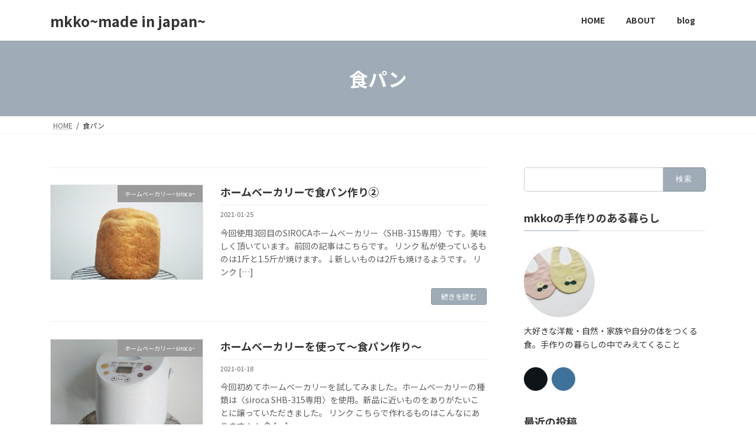

--- FILE ---
content_type: text/html; charset=UTF-8
request_url: https://mkko.shop/tag/%E9%A3%9F%E3%83%91%E3%83%B3/
body_size: 17532
content:
<!DOCTYPE html>
<html lang="ja">
<head>
<meta charset="utf-8">
<meta http-equiv="X-UA-Compatible" content="IE=edge">
<meta name="viewport" content="width=device-width, initial-scale=1">

<meta name='robots' content='index, follow, max-image-preview:large, max-snippet:-1, max-video-preview:-1' />

	<!-- This site is optimized with the Yoast SEO plugin v25.8 - https://yoast.com/wordpress/plugins/seo/ -->
	<title>食パン アーカイブ - mkko~made in japan~</title>
	<link rel="canonical" href="https://mkko.shop/tag/食パン/" />
	<meta property="og:locale" content="ja_JP" />
	<meta property="og:type" content="article" />
	<meta property="og:title" content="食パン アーカイブ - mkko~made in japan~" />
	<meta property="og:url" content="https://mkko.shop/tag/食パン/" />
	<meta property="og:site_name" content="mkko~made in japan~" />
	<meta name="twitter:card" content="summary_large_image" />
	<script type="application/ld+json" class="yoast-schema-graph">{"@context":"https://schema.org","@graph":[{"@type":"CollectionPage","@id":"https://mkko.shop/tag/%e9%a3%9f%e3%83%91%e3%83%b3/","url":"https://mkko.shop/tag/%e9%a3%9f%e3%83%91%e3%83%b3/","name":"食パン アーカイブ - mkko~made in japan~","isPartOf":{"@id":"https://mkko.shop/#website"},"primaryImageOfPage":{"@id":"https://mkko.shop/tag/%e9%a3%9f%e3%83%91%e3%83%b3/#primaryimage"},"image":{"@id":"https://mkko.shop/tag/%e9%a3%9f%e3%83%91%e3%83%b3/#primaryimage"},"thumbnailUrl":"https://mkko.shop/wp-content/uploads/2021/12/o1080081014886677898.jpg","breadcrumb":{"@id":"https://mkko.shop/tag/%e9%a3%9f%e3%83%91%e3%83%b3/#breadcrumb"},"inLanguage":"ja"},{"@type":"ImageObject","inLanguage":"ja","@id":"https://mkko.shop/tag/%e9%a3%9f%e3%83%91%e3%83%b3/#primaryimage","url":"https://mkko.shop/wp-content/uploads/2021/12/o1080081014886677898.jpg","contentUrl":"https://mkko.shop/wp-content/uploads/2021/12/o1080081014886677898.jpg","width":1080,"height":810},{"@type":"BreadcrumbList","@id":"https://mkko.shop/tag/%e9%a3%9f%e3%83%91%e3%83%b3/#breadcrumb","itemListElement":[{"@type":"ListItem","position":1,"name":"ホーム","item":"https://mkko.shop/"},{"@type":"ListItem","position":2,"name":"食パン"}]},{"@type":"WebSite","@id":"https://mkko.shop/#website","url":"https://mkko.shop/","name":"mkko~made in japan~","description":"","publisher":{"@id":"https://mkko.shop/#/schema/person/ad85a9cd20460be2cbc8c9748ca3302a"},"potentialAction":[{"@type":"SearchAction","target":{"@type":"EntryPoint","urlTemplate":"https://mkko.shop/?s={search_term_string}"},"query-input":{"@type":"PropertyValueSpecification","valueRequired":true,"valueName":"search_term_string"}}],"inLanguage":"ja"},{"@type":["Person","Organization"],"@id":"https://mkko.shop/#/schema/person/ad85a9cd20460be2cbc8c9748ca3302a","name":"mkkomkkomkko","image":{"@type":"ImageObject","inLanguage":"ja","@id":"https://mkko.shop/#/schema/person/image/","url":"https://mkko.shop/wp-content/uploads/2023/02/cropped-IMG_20221222_115331_400-scaled-1.jpg","contentUrl":"https://mkko.shop/wp-content/uploads/2023/02/cropped-IMG_20221222_115331_400-scaled-1.jpg","width":512,"height":512,"caption":"mkkomkkomkko"},"logo":{"@id":"https://mkko.shop/#/schema/person/image/"},"sameAs":["https://mkko.shop"]}]}</script>
	<!-- / Yoast SEO plugin. -->


<link rel='dns-prefetch' href='//stats.wp.com' />
<link rel='dns-prefetch' href='//www.googletagmanager.com' />
<link rel='dns-prefetch' href='//pagead2.googlesyndication.com' />
<link rel="alternate" type="application/rss+xml" title="mkko~made in japan~ &raquo; フィード" href="https://mkko.shop/feed/" />
<link rel="alternate" type="application/rss+xml" title="mkko~made in japan~ &raquo; コメントフィード" href="https://mkko.shop/comments/feed/" />
<link rel="alternate" type="application/rss+xml" title="mkko~made in japan~ &raquo; 食パン タグのフィード" href="https://mkko.shop/tag/%e9%a3%9f%e3%83%91%e3%83%b3/feed/" />
<meta name="description" content="食パン について mkko~made in japan~ " /><!-- mkko.shop is managing ads with Advanced Ads 2.0.11 – https://wpadvancedads.com/ --><script id="advads-ready">
			window.advanced_ads_ready=function(e,a){a=a||"complete";var d=function(e){return"interactive"===a?"loading"!==e:"complete"===e};d(document.readyState)?e():document.addEventListener("readystatechange",(function(a){d(a.target.readyState)&&e()}),{once:"interactive"===a})},window.advanced_ads_ready_queue=window.advanced_ads_ready_queue||[];		</script>
		<style id='wp-img-auto-sizes-contain-inline-css' type='text/css'>
img:is([sizes=auto i],[sizes^="auto," i]){contain-intrinsic-size:3000px 1500px}
/*# sourceURL=wp-img-auto-sizes-contain-inline-css */
</style>
<link rel='stylesheet' id='vkExUnit_common_style-css' href='https://mkko.shop/wp-content/plugins/vk-all-in-one-expansion-unit/assets/css/vkExUnit_style.css?ver=9.111.0.1' type='text/css' media='all' />
<style id='vkExUnit_common_style-inline-css' type='text/css'>
:root {--ver_page_top_button_url:url(https://mkko.shop/wp-content/plugins/vk-all-in-one-expansion-unit/assets/images/to-top-btn-icon.svg);}@font-face {font-weight: normal;font-style: normal;font-family: "vk_sns";src: url("https://mkko.shop/wp-content/plugins/vk-all-in-one-expansion-unit/inc/sns/icons/fonts/vk_sns.eot?-bq20cj");src: url("https://mkko.shop/wp-content/plugins/vk-all-in-one-expansion-unit/inc/sns/icons/fonts/vk_sns.eot?#iefix-bq20cj") format("embedded-opentype"),url("https://mkko.shop/wp-content/plugins/vk-all-in-one-expansion-unit/inc/sns/icons/fonts/vk_sns.woff?-bq20cj") format("woff"),url("https://mkko.shop/wp-content/plugins/vk-all-in-one-expansion-unit/inc/sns/icons/fonts/vk_sns.ttf?-bq20cj") format("truetype"),url("https://mkko.shop/wp-content/plugins/vk-all-in-one-expansion-unit/inc/sns/icons/fonts/vk_sns.svg?-bq20cj#vk_sns") format("svg");}
.veu_promotion-alert__content--text {border: 1px solid rgba(0,0,0,0.125);padding: 0.5em 1em;border-radius: var(--vk-size-radius);margin-bottom: var(--vk-margin-block-bottom);font-size: 0.875rem;}/* Alert Content部分に段落タグを入れた場合に最後の段落の余白を0にする */.veu_promotion-alert__content--text p:last-of-type{margin-bottom:0;margin-top: 0;}
/*# sourceURL=vkExUnit_common_style-inline-css */
</style>
<style id='wp-emoji-styles-inline-css' type='text/css'>

	img.wp-smiley, img.emoji {
		display: inline !important;
		border: none !important;
		box-shadow: none !important;
		height: 1em !important;
		width: 1em !important;
		margin: 0 0.07em !important;
		vertical-align: -0.1em !important;
		background: none !important;
		padding: 0 !important;
	}
/*# sourceURL=wp-emoji-styles-inline-css */
</style>
<style id='wp-block-library-inline-css' type='text/css'>
:root{--wp-block-synced-color:#7a00df;--wp-block-synced-color--rgb:122,0,223;--wp-bound-block-color:var(--wp-block-synced-color);--wp-editor-canvas-background:#ddd;--wp-admin-theme-color:#007cba;--wp-admin-theme-color--rgb:0,124,186;--wp-admin-theme-color-darker-10:#006ba1;--wp-admin-theme-color-darker-10--rgb:0,107,160.5;--wp-admin-theme-color-darker-20:#005a87;--wp-admin-theme-color-darker-20--rgb:0,90,135;--wp-admin-border-width-focus:2px}@media (min-resolution:192dpi){:root{--wp-admin-border-width-focus:1.5px}}.wp-element-button{cursor:pointer}:root .has-very-light-gray-background-color{background-color:#eee}:root .has-very-dark-gray-background-color{background-color:#313131}:root .has-very-light-gray-color{color:#eee}:root .has-very-dark-gray-color{color:#313131}:root .has-vivid-green-cyan-to-vivid-cyan-blue-gradient-background{background:linear-gradient(135deg,#00d084,#0693e3)}:root .has-purple-crush-gradient-background{background:linear-gradient(135deg,#34e2e4,#4721fb 50%,#ab1dfe)}:root .has-hazy-dawn-gradient-background{background:linear-gradient(135deg,#faaca8,#dad0ec)}:root .has-subdued-olive-gradient-background{background:linear-gradient(135deg,#fafae1,#67a671)}:root .has-atomic-cream-gradient-background{background:linear-gradient(135deg,#fdd79a,#004a59)}:root .has-nightshade-gradient-background{background:linear-gradient(135deg,#330968,#31cdcf)}:root .has-midnight-gradient-background{background:linear-gradient(135deg,#020381,#2874fc)}:root{--wp--preset--font-size--normal:16px;--wp--preset--font-size--huge:42px}.has-regular-font-size{font-size:1em}.has-larger-font-size{font-size:2.625em}.has-normal-font-size{font-size:var(--wp--preset--font-size--normal)}.has-huge-font-size{font-size:var(--wp--preset--font-size--huge)}.has-text-align-center{text-align:center}.has-text-align-left{text-align:left}.has-text-align-right{text-align:right}.has-fit-text{white-space:nowrap!important}#end-resizable-editor-section{display:none}.aligncenter{clear:both}.items-justified-left{justify-content:flex-start}.items-justified-center{justify-content:center}.items-justified-right{justify-content:flex-end}.items-justified-space-between{justify-content:space-between}.screen-reader-text{border:0;clip-path:inset(50%);height:1px;margin:-1px;overflow:hidden;padding:0;position:absolute;width:1px;word-wrap:normal!important}.screen-reader-text:focus{background-color:#ddd;clip-path:none;color:#444;display:block;font-size:1em;height:auto;left:5px;line-height:normal;padding:15px 23px 14px;text-decoration:none;top:5px;width:auto;z-index:100000}html :where(.has-border-color){border-style:solid}html :where([style*=border-top-color]){border-top-style:solid}html :where([style*=border-right-color]){border-right-style:solid}html :where([style*=border-bottom-color]){border-bottom-style:solid}html :where([style*=border-left-color]){border-left-style:solid}html :where([style*=border-width]){border-style:solid}html :where([style*=border-top-width]){border-top-style:solid}html :where([style*=border-right-width]){border-right-style:solid}html :where([style*=border-bottom-width]){border-bottom-style:solid}html :where([style*=border-left-width]){border-left-style:solid}html :where(img[class*=wp-image-]){height:auto;max-width:100%}:where(figure){margin:0 0 1em}html :where(.is-position-sticky){--wp-admin--admin-bar--position-offset:var(--wp-admin--admin-bar--height,0px)}@media screen and (max-width:600px){html :where(.is-position-sticky){--wp-admin--admin-bar--position-offset:0px}}
.vk-cols--reverse{flex-direction:row-reverse}.vk-cols--hasbtn{margin-bottom:0}.vk-cols--hasbtn>.row>.vk_gridColumn_item,.vk-cols--hasbtn>.wp-block-column{position:relative;padding-bottom:3em}.vk-cols--hasbtn>.row>.vk_gridColumn_item>.wp-block-buttons,.vk-cols--hasbtn>.row>.vk_gridColumn_item>.vk_button,.vk-cols--hasbtn>.wp-block-column>.wp-block-buttons,.vk-cols--hasbtn>.wp-block-column>.vk_button{position:absolute;bottom:0;width:100%}.vk-cols--fit.wp-block-columns{gap:0}.vk-cols--fit.wp-block-columns,.vk-cols--fit.wp-block-columns:not(.is-not-stacked-on-mobile){margin-top:0;margin-bottom:0;justify-content:space-between}.vk-cols--fit.wp-block-columns>.wp-block-column *:last-child,.vk-cols--fit.wp-block-columns:not(.is-not-stacked-on-mobile)>.wp-block-column *:last-child{margin-bottom:0}.vk-cols--fit.wp-block-columns>.wp-block-column>.wp-block-cover,.vk-cols--fit.wp-block-columns:not(.is-not-stacked-on-mobile)>.wp-block-column>.wp-block-cover{margin-top:0}.vk-cols--fit.wp-block-columns.has-background,.vk-cols--fit.wp-block-columns:not(.is-not-stacked-on-mobile).has-background{padding:0}@media(max-width: 599px){.vk-cols--fit.wp-block-columns:not(.has-background)>.wp-block-column:not(.has-background),.vk-cols--fit.wp-block-columns:not(.is-not-stacked-on-mobile):not(.has-background)>.wp-block-column:not(.has-background){padding-left:0 !important;padding-right:0 !important}}@media(min-width: 782px){.vk-cols--fit.wp-block-columns .block-editor-block-list__block.wp-block-column:not(:first-child),.vk-cols--fit.wp-block-columns>.wp-block-column:not(:first-child),.vk-cols--fit.wp-block-columns:not(.is-not-stacked-on-mobile) .block-editor-block-list__block.wp-block-column:not(:first-child),.vk-cols--fit.wp-block-columns:not(.is-not-stacked-on-mobile)>.wp-block-column:not(:first-child){margin-left:0}}@media(min-width: 600px)and (max-width: 781px){.vk-cols--fit.wp-block-columns .wp-block-column:nth-child(2n),.vk-cols--fit.wp-block-columns:not(.is-not-stacked-on-mobile) .wp-block-column:nth-child(2n){margin-left:0}.vk-cols--fit.wp-block-columns .wp-block-column:not(:only-child),.vk-cols--fit.wp-block-columns:not(.is-not-stacked-on-mobile) .wp-block-column:not(:only-child){flex-basis:50% !important}}.vk-cols--fit--gap1.wp-block-columns{gap:1px}@media(min-width: 600px)and (max-width: 781px){.vk-cols--fit--gap1.wp-block-columns .wp-block-column:not(:only-child){flex-basis:calc(50% - 1px) !important}}.vk-cols--fit.vk-cols--grid>.block-editor-block-list__block,.vk-cols--fit.vk-cols--grid>.wp-block-column,.vk-cols--fit.vk-cols--grid:not(.is-not-stacked-on-mobile)>.block-editor-block-list__block,.vk-cols--fit.vk-cols--grid:not(.is-not-stacked-on-mobile)>.wp-block-column{flex-basis:50%;box-sizing:border-box}@media(max-width: 599px){.vk-cols--fit.vk-cols--grid.vk-cols--grid--alignfull>.wp-block-column:nth-child(2)>.wp-block-cover,.vk-cols--fit.vk-cols--grid.vk-cols--grid--alignfull>.wp-block-column:nth-child(2)>.vk_outer,.vk-cols--fit.vk-cols--grid:not(.is-not-stacked-on-mobile).vk-cols--grid--alignfull>.wp-block-column:nth-child(2)>.wp-block-cover,.vk-cols--fit.vk-cols--grid:not(.is-not-stacked-on-mobile).vk-cols--grid--alignfull>.wp-block-column:nth-child(2)>.vk_outer{width:100vw;margin-right:calc((100% - 100vw)/2);margin-left:calc((100% - 100vw)/2)}}@media(min-width: 600px){.vk-cols--fit.vk-cols--grid.vk-cols--grid--alignfull>.wp-block-column:nth-child(2)>.wp-block-cover,.vk-cols--fit.vk-cols--grid.vk-cols--grid--alignfull>.wp-block-column:nth-child(2)>.vk_outer,.vk-cols--fit.vk-cols--grid:not(.is-not-stacked-on-mobile).vk-cols--grid--alignfull>.wp-block-column:nth-child(2)>.wp-block-cover,.vk-cols--fit.vk-cols--grid:not(.is-not-stacked-on-mobile).vk-cols--grid--alignfull>.wp-block-column:nth-child(2)>.vk_outer{margin-right:calc(100% - 50vw);width:50vw}}@media(min-width: 600px){.vk-cols--fit.vk-cols--grid.vk-cols--grid--alignfull.vk-cols--reverse>.wp-block-column,.vk-cols--fit.vk-cols--grid:not(.is-not-stacked-on-mobile).vk-cols--grid--alignfull.vk-cols--reverse>.wp-block-column{margin-left:0;margin-right:0}.vk-cols--fit.vk-cols--grid.vk-cols--grid--alignfull.vk-cols--reverse>.wp-block-column:nth-child(2)>.wp-block-cover,.vk-cols--fit.vk-cols--grid.vk-cols--grid--alignfull.vk-cols--reverse>.wp-block-column:nth-child(2)>.vk_outer,.vk-cols--fit.vk-cols--grid:not(.is-not-stacked-on-mobile).vk-cols--grid--alignfull.vk-cols--reverse>.wp-block-column:nth-child(2)>.wp-block-cover,.vk-cols--fit.vk-cols--grid:not(.is-not-stacked-on-mobile).vk-cols--grid--alignfull.vk-cols--reverse>.wp-block-column:nth-child(2)>.vk_outer{margin-left:calc(100% - 50vw)}}.vk-cols--menu h2,.vk-cols--menu h3,.vk-cols--menu h4,.vk-cols--menu h5{margin-bottom:.2em;text-shadow:#000 0 0 10px}.vk-cols--menu h2:first-child,.vk-cols--menu h3:first-child,.vk-cols--menu h4:first-child,.vk-cols--menu h5:first-child{margin-top:0}.vk-cols--menu p{margin-bottom:1rem;text-shadow:#000 0 0 10px}.vk-cols--menu .wp-block-cover__inner-container:last-child{margin-bottom:0}.vk-cols--fitbnrs .wp-block-column .wp-block-cover:hover img{filter:unset}.vk-cols--fitbnrs .wp-block-column .wp-block-cover:hover{background-color:unset}.vk-cols--fitbnrs .wp-block-column .wp-block-cover:hover .wp-block-cover__image-background{filter:unset !important}.vk-cols--fitbnrs .wp-block-cover .wp-block-cover__inner-container{position:absolute;height:100%;width:100%}.vk-cols--fitbnrs .vk_button{height:100%;margin:0}.vk-cols--fitbnrs .vk_button .vk_button_btn,.vk-cols--fitbnrs .vk_button .btn{height:100%;width:100%;border:none;box-shadow:none;background-color:unset !important;transition:unset}.vk-cols--fitbnrs .vk_button .vk_button_btn:hover,.vk-cols--fitbnrs .vk_button .btn:hover{transition:unset}.vk-cols--fitbnrs .vk_button .vk_button_btn:after,.vk-cols--fitbnrs .vk_button .btn:after{border:none}.vk-cols--fitbnrs .vk_button .vk_button_link_txt{width:100%;position:absolute;top:50%;left:50%;transform:translateY(-50%) translateX(-50%);font-size:2rem;text-shadow:#000 0 0 10px}.vk-cols--fitbnrs .vk_button .vk_button_link_subCaption{width:100%;position:absolute;top:calc(50% + 2.2em);left:50%;transform:translateY(-50%) translateX(-50%);text-shadow:#000 0 0 10px}@media(min-width: 992px){.vk-cols--media.wp-block-columns{gap:3rem}}.vk-fit-map figure{margin-bottom:0}.vk-fit-map iframe{position:relative;margin-bottom:0;display:block;max-height:400px;width:100vw}.vk-fit-map:is(.alignfull,.alignwide) div{max-width:100%}.vk-table--th--width25 :where(tr>*:first-child){width:25%}.vk-table--th--width30 :where(tr>*:first-child){width:30%}.vk-table--th--width35 :where(tr>*:first-child){width:35%}.vk-table--th--width40 :where(tr>*:first-child){width:40%}.vk-table--th--bg-bright :where(tr>*:first-child){background-color:var(--wp--preset--color--bg-secondary, rgba(0, 0, 0, 0.05))}@media(max-width: 599px){.vk-table--mobile-block :is(th,td){width:100%;display:block}.vk-table--mobile-block.wp-block-table table :is(th,td){border-top:none}}.vk-table--width--th25 :where(tr>*:first-child){width:25%}.vk-table--width--th30 :where(tr>*:first-child){width:30%}.vk-table--width--th35 :where(tr>*:first-child){width:35%}.vk-table--width--th40 :where(tr>*:first-child){width:40%}.no-margin{margin:0}@media(max-width: 599px){.wp-block-image.vk-aligncenter--mobile>.alignright{float:none;margin-left:auto;margin-right:auto}.vk-no-padding-horizontal--mobile{padding-left:0 !important;padding-right:0 !important}}
/* VK Color Palettes */

/*# sourceURL=wp-block-library-inline-css */
</style><style id='wp-block-list-inline-css' type='text/css'>
ol,ul{box-sizing:border-box}:root :where(.wp-block-list.has-background){padding:1.25em 2.375em}
/*# sourceURL=https://mkko.shop/wp-includes/blocks/list/style.min.css */
</style>
<style id='wp-block-paragraph-inline-css' type='text/css'>
.is-small-text{font-size:.875em}.is-regular-text{font-size:1em}.is-large-text{font-size:2.25em}.is-larger-text{font-size:3em}.has-drop-cap:not(:focus):first-letter{float:left;font-size:8.4em;font-style:normal;font-weight:100;line-height:.68;margin:.05em .1em 0 0;text-transform:uppercase}body.rtl .has-drop-cap:not(:focus):first-letter{float:none;margin-left:.1em}p.has-drop-cap.has-background{overflow:hidden}:root :where(p.has-background){padding:1.25em 2.375em}:where(p.has-text-color:not(.has-link-color)) a{color:inherit}p.has-text-align-left[style*="writing-mode:vertical-lr"],p.has-text-align-right[style*="writing-mode:vertical-rl"]{rotate:180deg}
/*# sourceURL=https://mkko.shop/wp-includes/blocks/paragraph/style.min.css */
</style>
<style id='global-styles-inline-css' type='text/css'>
:root{--wp--preset--aspect-ratio--square: 1;--wp--preset--aspect-ratio--4-3: 4/3;--wp--preset--aspect-ratio--3-4: 3/4;--wp--preset--aspect-ratio--3-2: 3/2;--wp--preset--aspect-ratio--2-3: 2/3;--wp--preset--aspect-ratio--16-9: 16/9;--wp--preset--aspect-ratio--9-16: 9/16;--wp--preset--color--black: #000000;--wp--preset--color--cyan-bluish-gray: #abb8c3;--wp--preset--color--white: #ffffff;--wp--preset--color--pale-pink: #f78da7;--wp--preset--color--vivid-red: #cf2e2e;--wp--preset--color--luminous-vivid-orange: #ff6900;--wp--preset--color--luminous-vivid-amber: #fcb900;--wp--preset--color--light-green-cyan: #7bdcb5;--wp--preset--color--vivid-green-cyan: #00d084;--wp--preset--color--pale-cyan-blue: #8ed1fc;--wp--preset--color--vivid-cyan-blue: #0693e3;--wp--preset--color--vivid-purple: #9b51e0;--wp--preset--gradient--vivid-cyan-blue-to-vivid-purple: linear-gradient(135deg,rgba(6,147,227,1) 0%,rgb(155,81,224) 100%);--wp--preset--gradient--light-green-cyan-to-vivid-green-cyan: linear-gradient(135deg,rgb(122,220,180) 0%,rgb(0,208,130) 100%);--wp--preset--gradient--luminous-vivid-amber-to-luminous-vivid-orange: linear-gradient(135deg,rgba(252,185,0,1) 0%,rgba(255,105,0,1) 100%);--wp--preset--gradient--luminous-vivid-orange-to-vivid-red: linear-gradient(135deg,rgba(255,105,0,1) 0%,rgb(207,46,46) 100%);--wp--preset--gradient--very-light-gray-to-cyan-bluish-gray: linear-gradient(135deg,rgb(238,238,238) 0%,rgb(169,184,195) 100%);--wp--preset--gradient--cool-to-warm-spectrum: linear-gradient(135deg,rgb(74,234,220) 0%,rgb(151,120,209) 20%,rgb(207,42,186) 40%,rgb(238,44,130) 60%,rgb(251,105,98) 80%,rgb(254,248,76) 100%);--wp--preset--gradient--blush-light-purple: linear-gradient(135deg,rgb(255,206,236) 0%,rgb(152,150,240) 100%);--wp--preset--gradient--blush-bordeaux: linear-gradient(135deg,rgb(254,205,165) 0%,rgb(254,45,45) 50%,rgb(107,0,62) 100%);--wp--preset--gradient--luminous-dusk: linear-gradient(135deg,rgb(255,203,112) 0%,rgb(199,81,192) 50%,rgb(65,88,208) 100%);--wp--preset--gradient--pale-ocean: linear-gradient(135deg,rgb(255,245,203) 0%,rgb(182,227,212) 50%,rgb(51,167,181) 100%);--wp--preset--gradient--electric-grass: linear-gradient(135deg,rgb(202,248,128) 0%,rgb(113,206,126) 100%);--wp--preset--gradient--midnight: linear-gradient(135deg,rgb(2,3,129) 0%,rgb(40,116,252) 100%);--wp--preset--gradient--vivid-green-cyan-to-vivid-cyan-blue: linear-gradient(135deg,rgba(0,208,132,1) 0%,rgba(6,147,227,1) 100%);--wp--preset--font-size--small: 12px;--wp--preset--font-size--medium: 20px;--wp--preset--font-size--large: 18px;--wp--preset--font-size--x-large: 42px;--wp--preset--font-size--regular: 16px;--wp--preset--font-size--huge: 21px;--wp--preset--spacing--20: 0.44rem;--wp--preset--spacing--30: 0.67rem;--wp--preset--spacing--40: 1rem;--wp--preset--spacing--50: 1.5rem;--wp--preset--spacing--60: 2.25rem;--wp--preset--spacing--70: 3.38rem;--wp--preset--spacing--80: 5.06rem;--wp--preset--shadow--natural: 6px 6px 9px rgba(0, 0, 0, 0.2);--wp--preset--shadow--deep: 12px 12px 50px rgba(0, 0, 0, 0.4);--wp--preset--shadow--sharp: 6px 6px 0px rgba(0, 0, 0, 0.2);--wp--preset--shadow--outlined: 6px 6px 0px -3px rgb(255, 255, 255), 6px 6px rgb(0, 0, 0);--wp--preset--shadow--crisp: 6px 6px 0px rgb(0, 0, 0);}:where(.is-layout-flex){gap: 0.5em;}:where(.is-layout-grid){gap: 0.5em;}body .is-layout-flex{display: flex;}.is-layout-flex{flex-wrap: wrap;align-items: center;}.is-layout-flex > :is(*, div){margin: 0;}body .is-layout-grid{display: grid;}.is-layout-grid > :is(*, div){margin: 0;}:where(.wp-block-columns.is-layout-flex){gap: 2em;}:where(.wp-block-columns.is-layout-grid){gap: 2em;}:where(.wp-block-post-template.is-layout-flex){gap: 1.25em;}:where(.wp-block-post-template.is-layout-grid){gap: 1.25em;}.has-black-color{color: var(--wp--preset--color--black) !important;}.has-cyan-bluish-gray-color{color: var(--wp--preset--color--cyan-bluish-gray) !important;}.has-white-color{color: var(--wp--preset--color--white) !important;}.has-pale-pink-color{color: var(--wp--preset--color--pale-pink) !important;}.has-vivid-red-color{color: var(--wp--preset--color--vivid-red) !important;}.has-luminous-vivid-orange-color{color: var(--wp--preset--color--luminous-vivid-orange) !important;}.has-luminous-vivid-amber-color{color: var(--wp--preset--color--luminous-vivid-amber) !important;}.has-light-green-cyan-color{color: var(--wp--preset--color--light-green-cyan) !important;}.has-vivid-green-cyan-color{color: var(--wp--preset--color--vivid-green-cyan) !important;}.has-pale-cyan-blue-color{color: var(--wp--preset--color--pale-cyan-blue) !important;}.has-vivid-cyan-blue-color{color: var(--wp--preset--color--vivid-cyan-blue) !important;}.has-vivid-purple-color{color: var(--wp--preset--color--vivid-purple) !important;}.has-black-background-color{background-color: var(--wp--preset--color--black) !important;}.has-cyan-bluish-gray-background-color{background-color: var(--wp--preset--color--cyan-bluish-gray) !important;}.has-white-background-color{background-color: var(--wp--preset--color--white) !important;}.has-pale-pink-background-color{background-color: var(--wp--preset--color--pale-pink) !important;}.has-vivid-red-background-color{background-color: var(--wp--preset--color--vivid-red) !important;}.has-luminous-vivid-orange-background-color{background-color: var(--wp--preset--color--luminous-vivid-orange) !important;}.has-luminous-vivid-amber-background-color{background-color: var(--wp--preset--color--luminous-vivid-amber) !important;}.has-light-green-cyan-background-color{background-color: var(--wp--preset--color--light-green-cyan) !important;}.has-vivid-green-cyan-background-color{background-color: var(--wp--preset--color--vivid-green-cyan) !important;}.has-pale-cyan-blue-background-color{background-color: var(--wp--preset--color--pale-cyan-blue) !important;}.has-vivid-cyan-blue-background-color{background-color: var(--wp--preset--color--vivid-cyan-blue) !important;}.has-vivid-purple-background-color{background-color: var(--wp--preset--color--vivid-purple) !important;}.has-black-border-color{border-color: var(--wp--preset--color--black) !important;}.has-cyan-bluish-gray-border-color{border-color: var(--wp--preset--color--cyan-bluish-gray) !important;}.has-white-border-color{border-color: var(--wp--preset--color--white) !important;}.has-pale-pink-border-color{border-color: var(--wp--preset--color--pale-pink) !important;}.has-vivid-red-border-color{border-color: var(--wp--preset--color--vivid-red) !important;}.has-luminous-vivid-orange-border-color{border-color: var(--wp--preset--color--luminous-vivid-orange) !important;}.has-luminous-vivid-amber-border-color{border-color: var(--wp--preset--color--luminous-vivid-amber) !important;}.has-light-green-cyan-border-color{border-color: var(--wp--preset--color--light-green-cyan) !important;}.has-vivid-green-cyan-border-color{border-color: var(--wp--preset--color--vivid-green-cyan) !important;}.has-pale-cyan-blue-border-color{border-color: var(--wp--preset--color--pale-cyan-blue) !important;}.has-vivid-cyan-blue-border-color{border-color: var(--wp--preset--color--vivid-cyan-blue) !important;}.has-vivid-purple-border-color{border-color: var(--wp--preset--color--vivid-purple) !important;}.has-vivid-cyan-blue-to-vivid-purple-gradient-background{background: var(--wp--preset--gradient--vivid-cyan-blue-to-vivid-purple) !important;}.has-light-green-cyan-to-vivid-green-cyan-gradient-background{background: var(--wp--preset--gradient--light-green-cyan-to-vivid-green-cyan) !important;}.has-luminous-vivid-amber-to-luminous-vivid-orange-gradient-background{background: var(--wp--preset--gradient--luminous-vivid-amber-to-luminous-vivid-orange) !important;}.has-luminous-vivid-orange-to-vivid-red-gradient-background{background: var(--wp--preset--gradient--luminous-vivid-orange-to-vivid-red) !important;}.has-very-light-gray-to-cyan-bluish-gray-gradient-background{background: var(--wp--preset--gradient--very-light-gray-to-cyan-bluish-gray) !important;}.has-cool-to-warm-spectrum-gradient-background{background: var(--wp--preset--gradient--cool-to-warm-spectrum) !important;}.has-blush-light-purple-gradient-background{background: var(--wp--preset--gradient--blush-light-purple) !important;}.has-blush-bordeaux-gradient-background{background: var(--wp--preset--gradient--blush-bordeaux) !important;}.has-luminous-dusk-gradient-background{background: var(--wp--preset--gradient--luminous-dusk) !important;}.has-pale-ocean-gradient-background{background: var(--wp--preset--gradient--pale-ocean) !important;}.has-electric-grass-gradient-background{background: var(--wp--preset--gradient--electric-grass) !important;}.has-midnight-gradient-background{background: var(--wp--preset--gradient--midnight) !important;}.has-small-font-size{font-size: var(--wp--preset--font-size--small) !important;}.has-medium-font-size{font-size: var(--wp--preset--font-size--medium) !important;}.has-large-font-size{font-size: var(--wp--preset--font-size--large) !important;}.has-x-large-font-size{font-size: var(--wp--preset--font-size--x-large) !important;}
/*# sourceURL=global-styles-inline-css */
</style>

<style id='classic-theme-styles-inline-css' type='text/css'>
/*! This file is auto-generated */
.wp-block-button__link{color:#fff;background-color:#32373c;border-radius:9999px;box-shadow:none;text-decoration:none;padding:calc(.667em + 2px) calc(1.333em + 2px);font-size:1.125em}.wp-block-file__button{background:#32373c;color:#fff;text-decoration:none}
/*# sourceURL=/wp-includes/css/classic-themes.min.css */
</style>
<link rel='stylesheet' id='vk-swiper-style-css' href='https://mkko.shop/wp-content/plugins/vk-blocks/vendor/vektor-inc/vk-swiper/src/assets/css/swiper-bundle.min.css?ver=11.0.2' type='text/css' media='all' />
<link rel='stylesheet' id='yyi_rinker_stylesheet-css' href='https://mkko.shop/wp-content/plugins/yyi-rinker/css/style.css?v=1.11.1&#038;ver=6.9' type='text/css' media='all' />
<link rel='stylesheet' id='lightning-common-style-css' href='https://mkko.shop/wp-content/themes/lightning/_g3/assets/css/style.css?ver=14.5.0' type='text/css' media='all' />
<style id='lightning-common-style-inline-css' type='text/css'>
/* Lightning */:root {--vk-color-primary:#9facb7;--vk-color-primary-dark:#7f8992;--vk-color-primary-vivid:#aebdc9;--g_nav_main_acc_icon_open_url:url(https://mkko.shop/wp-content/themes/lightning/_g3/inc/vk-mobile-nav/package/images/vk-menu-acc-icon-open-black.svg);--g_nav_main_acc_icon_close_url: url(https://mkko.shop/wp-content/themes/lightning/_g3/inc/vk-mobile-nav/package/images/vk-menu-close-black.svg);--g_nav_sub_acc_icon_open_url: url(https://mkko.shop/wp-content/themes/lightning/_g3/inc/vk-mobile-nav/package/images/vk-menu-acc-icon-open-white.svg);--g_nav_sub_acc_icon_close_url: url(https://mkko.shop/wp-content/themes/lightning/_g3/inc/vk-mobile-nav/package/images/vk-menu-close-white.svg);}
/* vk-mobile-nav */:root {--vk-mobile-nav-menu-btn-bg-src: url("https://mkko.shop/wp-content/themes/lightning/_g3/inc/vk-mobile-nav/package/images/vk-menu-btn-black.svg");--vk-mobile-nav-menu-btn-close-bg-src: url("https://mkko.shop/wp-content/themes/lightning/_g3/inc/vk-mobile-nav/package/images/vk-menu-close-black.svg");--vk-menu-acc-icon-open-black-bg-src: url("https://mkko.shop/wp-content/themes/lightning/_g3/inc/vk-mobile-nav/package/images/vk-menu-acc-icon-open-black.svg");--vk-menu-acc-icon-open-white-bg-src: url("https://mkko.shop/wp-content/themes/lightning/_g3/inc/vk-mobile-nav/package/images/vk-menu-acc-icon-open-white.svg");--vk-menu-acc-icon-close-black-bg-src: url("https://mkko.shop/wp-content/themes/lightning/_g3/inc/vk-mobile-nav/package/images/vk-menu-close-black.svg");--vk-menu-acc-icon-close-white-bg-src: url("https://mkko.shop/wp-content/themes/lightning/_g3/inc/vk-mobile-nav/package/images/vk-menu-close-white.svg");}
/*# sourceURL=lightning-common-style-inline-css */
</style>
<link rel='stylesheet' id='lightning-design-style-css' href='https://mkko.shop/wp-content/themes/lightning/_g3/design-skin/origin3/css/style.css?ver=14.5.0' type='text/css' media='all' />
<link rel='stylesheet' id='vk-blog-card-css' href='https://mkko.shop/wp-content/themes/lightning/_g3/inc/vk-wp-oembed-blog-card/package/css/blog-card.css?ver=6.9' type='text/css' media='all' />
<link rel='stylesheet' id='veu-cta-css' href='https://mkko.shop/wp-content/plugins/vk-all-in-one-expansion-unit/inc/call-to-action/package/assets/css/style.css?ver=9.111.0.1' type='text/css' media='all' />
<link rel='stylesheet' id='vk-blocks-build-css-css' href='https://mkko.shop/wp-content/plugins/vk-blocks/build/block-build.css?ver=1.109.0.1' type='text/css' media='all' />
<style id='vk-blocks-build-css-inline-css' type='text/css'>
:root {--vk_flow-arrow: url(https://mkko.shop/wp-content/plugins/vk-blocks/inc/vk-blocks/images/arrow_bottom.svg);--vk_image-mask-circle: url(https://mkko.shop/wp-content/plugins/vk-blocks/inc/vk-blocks/images/circle.svg);--vk_image-mask-wave01: url(https://mkko.shop/wp-content/plugins/vk-blocks/inc/vk-blocks/images/wave01.svg);--vk_image-mask-wave02: url(https://mkko.shop/wp-content/plugins/vk-blocks/inc/vk-blocks/images/wave02.svg);--vk_image-mask-wave03: url(https://mkko.shop/wp-content/plugins/vk-blocks/inc/vk-blocks/images/wave03.svg);--vk_image-mask-wave04: url(https://mkko.shop/wp-content/plugins/vk-blocks/inc/vk-blocks/images/wave04.svg);}

	:root {

		--vk-balloon-border-width:1px;

		--vk-balloon-speech-offset:-12px;
	}
	
/*# sourceURL=vk-blocks-build-css-inline-css */
</style>
<link rel='stylesheet' id='lightning-theme-style-css' href='https://mkko.shop/wp-content/themes/lightning/style.css?ver=14.5.0' type='text/css' media='all' />
<script type="text/javascript" src="https://mkko.shop/wp-includes/js/jquery/jquery.min.js?ver=3.7.1" id="jquery-core-js"></script>
<script type="text/javascript" src="https://mkko.shop/wp-includes/js/jquery/jquery-migrate.min.js?ver=3.4.1" id="jquery-migrate-js"></script>
<script type="text/javascript" src="https://mkko.shop/wp-content/plugins/yyi-rinker/js/event-tracking.js?v=1.11.1" id="yyi_rinker_event_tracking_script-js"></script>
<link rel="https://api.w.org/" href="https://mkko.shop/wp-json/" /><link rel="alternate" title="JSON" type="application/json" href="https://mkko.shop/wp-json/wp/v2/tags/220" /><link rel="EditURI" type="application/rsd+xml" title="RSD" href="https://mkko.shop/xmlrpc.php?rsd" />
<meta name="generator" content="WordPress 6.9" />
<meta name="generator" content="Site Kit by Google 1.160.1" />	<style>img#wpstats{display:none}</style>
		<style>
.yyi-rinker-images {
    display: flex;
    justify-content: center;
    align-items: center;
    position: relative;

}
div.yyi-rinker-image img.yyi-rinker-main-img.hidden {
    display: none;
}

.yyi-rinker-images-arrow {
    cursor: pointer;
    position: absolute;
    top: 50%;
    display: block;
    margin-top: -11px;
    opacity: 0.6;
    width: 22px;
}

.yyi-rinker-images-arrow-left{
    left: -10px;
}
.yyi-rinker-images-arrow-right{
    right: -10px;
}

.yyi-rinker-images-arrow-left.hidden {
    display: none;
}

.yyi-rinker-images-arrow-right.hidden {
    display: none;
}
div.yyi-rinker-contents.yyi-rinker-design-tate  div.yyi-rinker-box{
    flex-direction: column;
}

div.yyi-rinker-contents.yyi-rinker-design-slim div.yyi-rinker-box .yyi-rinker-links {
    flex-direction: column;
}

div.yyi-rinker-contents.yyi-rinker-design-slim div.yyi-rinker-info {
    width: 100%;
}

div.yyi-rinker-contents.yyi-rinker-design-slim .yyi-rinker-title {
    text-align: center;
}

div.yyi-rinker-contents.yyi-rinker-design-slim .yyi-rinker-links {
    text-align: center;
}
div.yyi-rinker-contents.yyi-rinker-design-slim .yyi-rinker-image {
    margin: auto;
}

div.yyi-rinker-contents.yyi-rinker-design-slim div.yyi-rinker-info ul.yyi-rinker-links li {
	align-self: stretch;
}
div.yyi-rinker-contents.yyi-rinker-design-slim div.yyi-rinker-box div.yyi-rinker-info {
	padding: 0;
}
div.yyi-rinker-contents.yyi-rinker-design-slim div.yyi-rinker-box {
	flex-direction: column;
	padding: 14px 5px 0;
}

.yyi-rinker-design-slim div.yyi-rinker-box div.yyi-rinker-info {
	text-align: center;
}

.yyi-rinker-design-slim div.price-box span.price {
	display: block;
}

div.yyi-rinker-contents.yyi-rinker-design-slim div.yyi-rinker-info div.yyi-rinker-title a{
	font-size:16px;
}

div.yyi-rinker-contents.yyi-rinker-design-slim ul.yyi-rinker-links li.amazonkindlelink:before,  div.yyi-rinker-contents.yyi-rinker-design-slim ul.yyi-rinker-links li.amazonlink:before,  div.yyi-rinker-contents.yyi-rinker-design-slim ul.yyi-rinker-links li.rakutenlink:before, div.yyi-rinker-contents.yyi-rinker-design-slim ul.yyi-rinker-links li.yahoolink:before, div.yyi-rinker-contents.yyi-rinker-design-slim ul.yyi-rinker-links li.mercarilink:before {
	font-size:12px;
}

div.yyi-rinker-contents.yyi-rinker-design-slim ul.yyi-rinker-links li a {
	font-size: 13px;
}
.entry-content ul.yyi-rinker-links li {
	padding: 0;
}

div.yyi-rinker-contents .yyi-rinker-attention.attention_desing_right_ribbon {
    width: 89px;
    height: 91px;
    position: absolute;
    top: -1px;
    right: -1px;
    left: auto;
    overflow: hidden;
}

div.yyi-rinker-contents .yyi-rinker-attention.attention_desing_right_ribbon span {
    display: inline-block;
    width: 146px;
    position: absolute;
    padding: 4px 0;
    left: -13px;
    top: 12px;
    text-align: center;
    font-size: 12px;
    line-height: 24px;
    -webkit-transform: rotate(45deg);
    transform: rotate(45deg);
    box-shadow: 0 1px 3px rgba(0, 0, 0, 0.2);
}

div.yyi-rinker-contents .yyi-rinker-attention.attention_desing_right_ribbon {
    background: none;
}
.yyi-rinker-attention.attention_desing_right_ribbon .yyi-rinker-attention-after,
.yyi-rinker-attention.attention_desing_right_ribbon .yyi-rinker-attention-before{
display:none;
}
div.yyi-rinker-use-right_ribbon div.yyi-rinker-title {
    margin-right: 2rem;
}

				</style>
<!-- Site Kit が追加した Google AdSense メタタグ -->
<meta name="google-adsense-platform-account" content="ca-host-pub-2644536267352236">
<meta name="google-adsense-platform-domain" content="sitekit.withgoogle.com">
<!-- Site Kit が追加した End Google AdSense メタタグ -->
<style type="text/css" id="custom-background-css">
body.custom-background { background-color: #ffffff; }
</style>
	
<!-- Google AdSense スニペット (Site Kit が追加) -->
<script type="text/javascript" async="async" src="https://pagead2.googlesyndication.com/pagead/js/adsbygoogle.js?client=ca-pub-7470145211277213&amp;host=ca-host-pub-2644536267352236" crossorigin="anonymous"></script>

<!-- (ここまで) Google AdSense スニペット (Site Kit が追加) -->
<!-- [ VK All in One Expansion Unit OGP ] -->
<meta property="og:site_name" content="mkko~made in japan~" />
<meta property="og:url" content="https://mkko.shop/2021/01/25/%e3%83%9b%e3%83%bc%e3%83%a0%e3%83%99%e3%83%bc%e3%82%ab%e3%83%aa%e3%83%bc%e3%81%a7%e9%a3%9f%e3%83%91%e3%83%b3%e4%bd%9c%e3%82%8a%e2%91%a1/" />
<meta property="og:title" content="食パン | mkko~made in japan~" />
<meta property="og:description" content="食パン について mkko~made in japan~ " />
<meta property="og:type" content="article" />
<!-- [ / VK All in One Expansion Unit OGP ] -->
<!-- [ VK All in One Expansion Unit twitter card ] -->
<meta name="twitter:card" content="summary_large_image">
<meta name="twitter:description" content="食パン について mkko~made in japan~ ">
<meta name="twitter:title" content="食パン | mkko~made in japan~">
<meta name="twitter:url" content="https://mkko.shop/2021/01/25/%e3%83%9b%e3%83%bc%e3%83%a0%e3%83%99%e3%83%bc%e3%82%ab%e3%83%aa%e3%83%bc%e3%81%a7%e9%a3%9f%e3%83%91%e3%83%b3%e4%bd%9c%e3%82%8a%e2%91%a1/">
	<meta name="twitter:domain" content="mkko.shop">
	<!-- [ / VK All in One Expansion Unit twitter card ] -->
	<link rel="icon" href="https://mkko.shop/wp-content/uploads/2023/02/cropped-IMG_20221222_115331_400-scaled-1-32x32.jpg" sizes="32x32" />
<link rel="icon" href="https://mkko.shop/wp-content/uploads/2023/02/cropped-IMG_20221222_115331_400-scaled-1-192x192.jpg" sizes="192x192" />
<link rel="apple-touch-icon" href="https://mkko.shop/wp-content/uploads/2023/02/cropped-IMG_20221222_115331_400-scaled-1-180x180.jpg" />
<meta name="msapplication-TileImage" content="https://mkko.shop/wp-content/uploads/2023/02/cropped-IMG_20221222_115331_400-scaled-1-270x270.jpg" />
<link rel='stylesheet' id='add_google_fonts_noto_sans-css' href='https://fonts.googleapis.com/css2?family=Noto+Sans+JP%3Awght%40400%3B700&#038;display=swap&#038;ver=6.9' type='text/css' media='all' />
</head>
<body class="archive tag tag-220 custom-background wp-embed-responsive wp-theme-lightning vk-blocks sidebar-fix sidebar-fix-priority-top device-pc post-type-post aa-prefix-advads-">
<a class="skip-link screen-reader-text" href="#main">コンテンツへスキップ</a>
<a class="skip-link screen-reader-text" href="#vk-mobile-nav">ナビゲーションに移動</a>

<header id="site-header" class="site-header site-header--layout--nav-float">
		<div id="site-header-container" class="site-header-container container">

				<div class="site-header-logo">
		<a href="https://mkko.shop/">
			<span>mkko~made in japan~</span>
		</a>
		</div>

		
		<nav id="global-nav" class="global-nav global-nav--layout--float-right"><ul id="menu-%e3%83%98%e3%83%83%e3%83%80%e3%83%bcnavi" class="menu vk-menu-acc global-nav-list nav"><li id="menu-item-155" class="menu-item menu-item-type-post_type menu-item-object-page menu-item-home"><a href="https://mkko.shop/"><strong class="global-nav-name">HOME</strong></a></li>
<li id="menu-item-60" class="menu-item menu-item-type-post_type menu-item-object-page"><a href="https://mkko.shop/about/"><strong class="global-nav-name">ABOUT</strong></a></li>
<li id="menu-item-82" class="menu-item menu-item-type-taxonomy menu-item-object-category menu-item-has-children"><a href="https://mkko.shop/category/mkko/"><strong class="global-nav-name">blog</strong></a>
<ul class="sub-menu">
	<li id="menu-item-1530" class="menu-item menu-item-type-taxonomy menu-item-object-category"><a href="https://mkko.shop/category/mkko/">mkko</a></li>
	<li id="menu-item-83" class="menu-item menu-item-type-taxonomy menu-item-object-category"><a href="https://mkko.shop/category/%e6%b4%8b%e8%a3%81%e9%81%93%e5%85%b7/">洋裁道具</a></li>
	<li id="menu-item-1531" class="menu-item menu-item-type-taxonomy menu-item-object-category"><a href="https://mkko.shop/category/%e3%82%8f%e3%81%8f%e3%82%8f%e3%81%8f%e3%82%bd%e3%83%bc%e3%82%a4%e3%83%b3%e3%82%b0/">わくわくソーイング</a></li>
	<li id="menu-item-125" class="menu-item menu-item-type-taxonomy menu-item-object-category"><a href="https://mkko.shop/category/%e9%a3%9f/">食</a></li>
	<li id="menu-item-156" class="menu-item menu-item-type-taxonomy menu-item-object-category"><a href="https://mkko.shop/category/%e6%8e%83%e9%99%a4/">掃除</a></li>
	<li id="menu-item-243" class="menu-item menu-item-type-taxonomy menu-item-object-category"><a href="https://mkko.shop/category/%e4%bd%8f%e3%81%be%e3%81%84/">住まい</a></li>
	<li id="menu-item-245" class="menu-item menu-item-type-taxonomy menu-item-object-category"><a href="https://mkko.shop/category/%e5%8c%96%e7%b2%a7%e6%b0%b4%e3%83%bb%e4%bf%9d%e6%b9%bf%e3%82%af%e3%83%aa%e3%83%bc%e3%83%a0/">化粧水・保湿クリーム</a></li>
	<li id="menu-item-247" class="menu-item menu-item-type-taxonomy menu-item-object-category"><a href="https://mkko.shop/category/%e5%b8%83%e3%81%8a%e3%82%80%e3%81%a4/">布おむつ</a></li>
	<li id="menu-item-248" class="menu-item menu-item-type-taxonomy menu-item-object-category"><a href="https://mkko.shop/category/%e5%b8%83%e3%83%8a%e3%83%97%e3%82%ad%e3%83%b3/">布ナプキン</a></li>
	<li id="menu-item-249" class="menu-item menu-item-type-taxonomy menu-item-object-category"><a href="https://mkko.shop/category/%e7%9f%b3%e3%81%91%e3%82%93/">石けん</a></li>
	<li id="menu-item-1532" class="menu-item menu-item-type-taxonomy menu-item-object-category"><a href="https://mkko.shop/category/%e6%b4%97%e6%bf%af/">洗濯</a></li>
	<li id="menu-item-1533" class="menu-item menu-item-type-taxonomy menu-item-object-category"><a href="https://mkko.shop/category/%e9%98%b2%e7%81%bd/">防災</a></li>
</ul>
</li>
</ul></nav>	</div>
	</header>


	<div class="page-header"><div class="page-header-inner container">
<h1 class="page-header-title">食パン</h1></div></div><!-- [ /.page-header ] -->
	<!-- [ #breadcrumb ] --><div id="breadcrumb" class="breadcrumb"><div class="container"><ol class="breadcrumb-list"><li class="breadcrumb-list__item breadcrumb-list__item--home" itemprop="itemListElement" itemscope itemtype="http://schema.org/ListItem"><a href="https://mkko.shop" itemprop="item"><i class="fas fa-fw fa-home"></i><span itemprop="name">HOME</span></a></li><li class="breadcrumb-list__item" itemprop="itemListElement" itemscope itemtype="http://schema.org/ListItem"><span itemprop="name">食パン</span></li></ol></div>
                </div>
                <!-- [ /#breadcrumb ] -->
                

<div class="site-body">
		<div class="site-body-container container">

		<div class="main-section main-section--col--two" id="main" role="main">
			
			

	
	<div class="post-list vk_posts vk_posts-mainSection">

		<div id="post-1369" class="vk_post vk_post-postType-post media vk_post-col-sm-12 vk_post-col-lg-12 vk_post-btn-display post-1369 post type-post status-publish format-standard has-post-thumbnail hentry category-15 category-7 tag-siroca tag-222 tag-219 tag-4 tag-29 tag-21 tag-220"><div class="vk_post_imgOuter media-img" style="background-image:url(https://mkko.shop/wp-content/uploads/2021/12/o1080081014886677898-1024x768.jpg)"><a href="https://mkko.shop/2021/01/25/%e3%83%9b%e3%83%bc%e3%83%a0%e3%83%99%e3%83%bc%e3%82%ab%e3%83%aa%e3%83%bc%e3%81%a7%e9%a3%9f%e3%83%91%e3%83%b3%e4%bd%9c%e3%82%8a%e2%91%a1/"><div class="card-img-overlay"><span class="vk_post_imgOuter_singleTermLabel" style="color:#fff;background-color:#999999">ホームベーカリー~siroca~</span></div><img src="https://mkko.shop/wp-content/uploads/2021/12/o1080081014886677898-300x225.jpg" class="vk_post_imgOuter_img wp-post-image" sizes="(max-width: 300px) 100vw, 300px" /></a></div><!-- [ /.vk_post_imgOuter ] --><div class="vk_post_body media-body"><h5 class="vk_post_title media-title"><a href="https://mkko.shop/2021/01/25/%e3%83%9b%e3%83%bc%e3%83%a0%e3%83%99%e3%83%bc%e3%82%ab%e3%83%aa%e3%83%bc%e3%81%a7%e9%a3%9f%e3%83%91%e3%83%b3%e4%bd%9c%e3%82%8a%e2%91%a1/">ホームベーカリーで食パン作り②</a></h5><div class="vk_post_date media-date published">2021-01-25</div><p class="vk_post_excerpt media-text">今回使用3回目のSIROCAホームベーカリー〈SHB-315専用〉です。美味しく頂いています。前回の記事はこちらです。 リンク 私が使っているものは1斤と1.5斤が焼けます。↓新しいものは2斤も焼けるようです。 リンク  [&hellip;]</p><div class="vk_post_btnOuter text-right"><a class="btn btn-sm btn-primary vk_post_btn" href="https://mkko.shop/2021/01/25/%e3%83%9b%e3%83%bc%e3%83%a0%e3%83%99%e3%83%bc%e3%82%ab%e3%83%aa%e3%83%bc%e3%81%a7%e9%a3%9f%e3%83%91%e3%83%b3%e4%bd%9c%e3%82%8a%e2%91%a1/">続きを読む</a></div></div><!-- [ /.media-body ] --></div><!-- [ /.media ] --><div id="post-1366" class="vk_post vk_post-postType-post media vk_post-col-sm-12 vk_post-col-lg-12 vk_post-btn-display post-1366 post type-post status-publish format-standard has-post-thumbnail hentry category-15 category-7 tag-siroca tag-222 tag-219 tag-4 tag-29 tag-21 tag-220"><div class="vk_post_imgOuter media-img" style="background-image:url(https://mkko.shop/wp-content/uploads/2021/12/o1080081014883311561-1024x768.jpg)"><a href="https://mkko.shop/2021/01/18/%e3%83%9b%e3%83%bc%e3%83%a0%e3%83%99%e3%83%bc%e3%82%ab%e3%83%aa%e3%83%bc%e3%82%92%e4%bd%bf%e3%81%a3%e3%81%a6%e3%81%bf%e3%81%9f%e3%82%88%ef%bd%9e%e9%a3%9f%e3%83%91%e3%83%b3%ef%bd%9e/"><div class="card-img-overlay"><span class="vk_post_imgOuter_singleTermLabel" style="color:#fff;background-color:#999999">ホームベーカリー~siroca~</span></div><img src="https://mkko.shop/wp-content/uploads/2021/12/o1080081014883311561-300x225.jpg" class="vk_post_imgOuter_img wp-post-image" sizes="(max-width: 300px) 100vw, 300px" /></a></div><!-- [ /.vk_post_imgOuter ] --><div class="vk_post_body media-body"><h5 class="vk_post_title media-title"><a href="https://mkko.shop/2021/01/18/%e3%83%9b%e3%83%bc%e3%83%a0%e3%83%99%e3%83%bc%e3%82%ab%e3%83%aa%e3%83%bc%e3%82%92%e4%bd%bf%e3%81%a3%e3%81%a6%e3%81%bf%e3%81%9f%e3%82%88%ef%bd%9e%e9%a3%9f%e3%83%91%e3%83%b3%ef%bd%9e/">ホームベーカリーを使って～食パン作り～</a></h5><div class="vk_post_date media-date published">2021-01-18</div><p class="vk_post_excerpt media-text">今回初めてホームベーカリーを試してみました。ホームベーカリーの種類は〈siroca SHB-315専用〉を使用。新品に近いものをありがたいことに譲っていただきました。 リンク こちらで作れるものはこんなにあります！！ 食 [&hellip;]</p><div class="vk_post_btnOuter text-right"><a class="btn btn-sm btn-primary vk_post_btn" href="https://mkko.shop/2021/01/18/%e3%83%9b%e3%83%bc%e3%83%a0%e3%83%99%e3%83%bc%e3%82%ab%e3%83%aa%e3%83%bc%e3%82%92%e4%bd%bf%e3%81%a3%e3%81%a6%e3%81%bf%e3%81%9f%e3%82%88%ef%bd%9e%e9%a3%9f%e3%83%91%e3%83%b3%ef%bd%9e/">続きを読む</a></div></div><!-- [ /.media-body ] --></div><!-- [ /.media ] -->
	</div><!-- [ /.post-list ] -->


	


					</div><!-- [ /.main-section ] -->

		<div class="sub-section sub-section--col--two">
<aside class="widget widget_search" id="search-15"><form role="search" method="get" id="searchform" class="searchform" action="https://mkko.shop/">
				<div>
					<label class="screen-reader-text" for="s">検索:</label>
					<input type="text" value="" name="s" id="s" />
					<input type="submit" id="searchsubmit" value="検索" />
				</div>
			</form></aside><aside class="widget widget_wp_widget_vkexunit_profile" id="wp_widget_vkexunit_profile-2">
<div class="veu_profile">
<h4 class="widget-title sub-section-title">mkkoの手作りのある暮らし</h4><div class="profile" >
		<div class="media_outer media_round media_left" style="background:url(https://mkko.shop/wp-content/uploads/2023/08/IMGP5609-2-scaled.jpg) no-repeat 50% center;background-size: cover;"><img class="profile_media" src="https://mkko.shop/wp-content/uploads/2023/08/IMGP5609-2-scaled.jpg" alt="IMGP5609 (2)" /></div><p class="profile_text">大好きな洋裁・自然・家族や自分の体をつくる食。手作りの暮らしの中でみえてくること</p>

			<ul class="sns_btns">
			<li class="twitter_btn"><a href="https://twitter.com/mkko90047418" target="_blank" class="bg_fill"><i class="fa-brands fa-x-twitter icon"></i></a></li><li class="instagram_btn"><a href="https://www.instagram.com/mkkomkkomkko" target="_blank" class="bg_fill"><i class="fa-brands fa-instagram icon"></i></a></li></ul>

</div>
<!-- / .site-profile -->
</div>
		</aside>
		<aside class="widget widget_recent_entries" id="recent-posts-5">
		<h4 class="widget-title sub-section-title">最近の投稿</h4>
		<ul>
											<li>
					<a href="https://mkko.shop/2026/01/17/2026%e5%b9%b4%e3%81%82%e3%81%91%e3%81%be%e3%81%97%e3%81%a6%e3%81%8a%e3%82%81%e3%81%a7%e3%81%a8%e3%81%86%e3%81%94%e3%81%96%e3%81%84%e3%81%be%e3%81%99/">2026年あけましておめでとうございます</a>
									</li>
											<li>
					<a href="https://mkko.shop/2025/09/03/%e9%80%80%e9%99%a2%e7%9d%80%e3%81%af%e3%81%84%e3%81%a4%e7%94%a8%e6%84%8f%e3%81%99%e3%82%8b%ef%bc%9f%e3%81%8a%e5%ae%ae%e5%8f%82%e3%82%8a%e3%81%ae%e6%9c%8d%e8%a3%85%e3%81%af%e3%81%a9%e3%81%86%e9%81%b8/">退院着はいつ用意する？お宮参りの服装はどう選ぶ？赤ちゃんの「はじまりの一着」におすすめのツーウェイオール</a>
									</li>
											<li>
					<a href="https://mkko.shop/2025/05/02/%e6%88%91%e3%81%8c%e5%ad%90%e3%81%ae%e6%af%8e%e6%97%a5%e3%81%ab%e3%80%81%e3%81%9d%e3%81%a3%e3%81%a8%e5%af%84%e3%82%8a%e6%b7%bb%e3%81%86%e3%83%99%e3%83%93%e3%83%bc%e3%82%b9%e3%82%bf%e3%82%a4/">我が子の毎日に、そっと寄り添うベビースタイ</a>
									</li>
											<li>
					<a href="https://mkko.shop/2025/01/15/2025%e5%b9%b4%e3%81%82%e3%81%91%e3%81%be%e3%81%97%e3%81%a6%e3%81%8a%e3%82%81%e3%81%a7%e3%81%a8%e3%81%86%e3%81%94%e3%81%96%e3%81%84%e3%81%be%e3%81%99/">2025年あけましておめでとうございます</a>
									</li>
											<li>
					<a href="https://mkko.shop/2024/01/09/%e3%81%82%e3%81%91%e3%81%be%e3%81%97%e3%81%a6%e3%81%8a%e3%82%81%e3%81%a7%e3%81%a8%e3%81%86%e3%81%94%e3%81%96%e3%81%84%e3%81%be%e3%81%99/">あけましておめでとうございます</a>
									</li>
					</ul>

		</aside><aside class="widget widget_categories" id="categories-4"><h4 class="widget-title sub-section-title">カテゴリー</h4>
			<ul>
					<li class="cat-item cat-item-54"><a href="https://mkko.shop/category/mkko/">mkko (40)</a>
</li>
	<li class="cat-item cat-item-341"><a href="https://mkko.shop/category/%e3%81%8a%e3%81%a7%e3%81%8b%e3%81%91/">おでかけ (2)</a>
</li>
	<li class="cat-item cat-item-330"><a href="https://mkko.shop/category/%e3%81%8a%e7%9f%a5%e3%82%89%e3%81%9b/">お知らせ (6)</a>
</li>
	<li class="cat-item cat-item-75"><a href="https://mkko.shop/category/%e3%83%99%e3%83%a9%e3%83%b3%e3%83%80%e8%8f%9c%e5%9c%92/">ベランダ菜園 (4)</a>
</li>
	<li class="cat-item cat-item-15"><a href="https://mkko.shop/category/%e3%83%9b%e3%83%bc%e3%83%a0%e3%83%99%e3%83%bc%e3%82%ab%e3%83%aa%e3%83%bc/">ホームベーカリー~siroca~ (3)</a>
</li>
	<li class="cat-item cat-item-182"><a href="https://mkko.shop/category/%e3%82%8f%e3%81%8f%e3%82%8f%e3%81%8f%e3%82%bd%e3%83%bc%e3%82%a4%e3%83%b3%e3%82%b0/">わくわくソーイング (7)</a>
</li>
	<li class="cat-item cat-item-17"><a href="https://mkko.shop/category/%e4%bd%8f%e3%81%be%e3%81%84/">住まい (6)</a>
</li>
	<li class="cat-item cat-item-350"><a href="https://mkko.shop/category/%e5%81%a5%e5%ba%b7/">健康 (1)</a>
</li>
	<li class="cat-item cat-item-11"><a href="https://mkko.shop/category/%e5%86%8d%e7%94%9f%e6%a0%bd%e5%9f%b9/">再生栽培 (1)</a>
</li>
	<li class="cat-item cat-item-9"><a href="https://mkko.shop/category/%e5%8c%96%e7%b2%a7%e6%b0%b4%e3%83%bb%e4%bf%9d%e6%b9%bf%e3%82%af%e3%83%aa%e3%83%bc%e3%83%a0/">化粧水・保湿クリーム (3)</a>
</li>
	<li class="cat-item cat-item-8"><a href="https://mkko.shop/category/%e5%b8%83%e3%81%8a%e3%82%80%e3%81%a4/">布おむつ (4)</a>
</li>
	<li class="cat-item cat-item-14"><a href="https://mkko.shop/category/%e5%b8%83%e3%83%8a%e3%83%97%e3%82%ad%e3%83%b3/">布ナプキン (1)</a>
</li>
	<li class="cat-item cat-item-18"><a href="https://mkko.shop/category/%e6%8e%83%e9%99%a4/">掃除 (10)</a>
</li>
	<li class="cat-item cat-item-351"><a href="https://mkko.shop/category/%e6%9a%ae%e3%82%89%e3%81%97/">暮らし (5)</a>
</li>
	<li class="cat-item cat-item-1"><a href="https://mkko.shop/category/%e6%b4%8b%e8%a3%81%e9%81%93%e5%85%b7/">洋裁道具 (19)</a>
</li>
	<li class="cat-item cat-item-10"><a href="https://mkko.shop/category/%e6%b4%97%e6%bf%af/">洗濯 (1)</a>
</li>
	<li class="cat-item cat-item-6"><a href="https://mkko.shop/category/%e7%9f%b3%e3%81%91%e3%82%93/">石けん (11)</a>
</li>
	<li class="cat-item cat-item-16"><a href="https://mkko.shop/category/%e9%98%b2%e7%81%bd/">防災 (1)</a>
</li>
	<li class="cat-item cat-item-7"><a href="https://mkko.shop/category/%e9%a3%9f/">食 (21)</a>
</li>
			</ul>

			</aside><aside class="widget widget_archive" id="archives-4"><h4 class="widget-title sub-section-title">アーカイブ</h4>
			<ul>
					<li><a href='https://mkko.shop/2026/01/'>2026年1月&nbsp;(1)</a></li>
	<li><a href='https://mkko.shop/2025/09/'>2025年9月&nbsp;(1)</a></li>
	<li><a href='https://mkko.shop/2025/05/'>2025年5月&nbsp;(1)</a></li>
	<li><a href='https://mkko.shop/2025/01/'>2025年1月&nbsp;(1)</a></li>
	<li><a href='https://mkko.shop/2024/01/'>2024年1月&nbsp;(1)</a></li>
	<li><a href='https://mkko.shop/2023/10/'>2023年10月&nbsp;(2)</a></li>
	<li><a href='https://mkko.shop/2023/09/'>2023年9月&nbsp;(2)</a></li>
	<li><a href='https://mkko.shop/2023/08/'>2023年8月&nbsp;(3)</a></li>
	<li><a href='https://mkko.shop/2023/07/'>2023年7月&nbsp;(1)</a></li>
	<li><a href='https://mkko.shop/2023/06/'>2023年6月&nbsp;(1)</a></li>
	<li><a href='https://mkko.shop/2023/01/'>2023年1月&nbsp;(4)</a></li>
	<li><a href='https://mkko.shop/2022/12/'>2022年12月&nbsp;(3)</a></li>
	<li><a href='https://mkko.shop/2022/11/'>2022年11月&nbsp;(1)</a></li>
	<li><a href='https://mkko.shop/2022/05/'>2022年5月&nbsp;(1)</a></li>
	<li><a href='https://mkko.shop/2022/04/'>2022年4月&nbsp;(2)</a></li>
	<li><a href='https://mkko.shop/2021/12/'>2021年12月&nbsp;(1)</a></li>
	<li><a href='https://mkko.shop/2021/09/'>2021年9月&nbsp;(1)</a></li>
	<li><a href='https://mkko.shop/2021/08/'>2021年8月&nbsp;(2)</a></li>
	<li><a href='https://mkko.shop/2021/07/'>2021年7月&nbsp;(6)</a></li>
	<li><a href='https://mkko.shop/2021/05/'>2021年5月&nbsp;(2)</a></li>
	<li><a href='https://mkko.shop/2021/04/'>2021年4月&nbsp;(3)</a></li>
	<li><a href='https://mkko.shop/2021/03/'>2021年3月&nbsp;(2)</a></li>
	<li><a href='https://mkko.shop/2021/02/'>2021年2月&nbsp;(6)</a></li>
	<li><a href='https://mkko.shop/2021/01/'>2021年1月&nbsp;(8)</a></li>
	<li><a href='https://mkko.shop/2020/12/'>2020年12月&nbsp;(1)</a></li>
	<li><a href='https://mkko.shop/2020/10/'>2020年10月&nbsp;(10)</a></li>
	<li><a href='https://mkko.shop/2020/09/'>2020年9月&nbsp;(5)</a></li>
	<li><a href='https://mkko.shop/2020/08/'>2020年8月&nbsp;(9)</a></li>
	<li><a href='https://mkko.shop/2020/07/'>2020年7月&nbsp;(5)</a></li>
	<li><a href='https://mkko.shop/2020/06/'>2020年6月&nbsp;(4)</a></li>
	<li><a href='https://mkko.shop/2020/05/'>2020年5月&nbsp;(3)</a></li>
	<li><a href='https://mkko.shop/2020/02/'>2020年2月&nbsp;(1)</a></li>
	<li><a href='https://mkko.shop/2019/06/'>2019年6月&nbsp;(1)</a></li>
			</ul>

			</aside> </div><!-- [ /.sub-section ] -->

	</div><!-- [ /.site-body-container ] -->

	
</div><!-- [ /.site-body ] -->


<footer class="site-footer">

			<nav class="footer-nav"><div class="container"><ul id="menu-%e3%83%95%e3%83%83%e3%82%bf%e3%83%bcnavi" class="menu footer-nav-list nav nav--line"><li id="menu-item-196" class="menu-item menu-item-type-post_type menu-item-object-page menu-item-home menu-item-196"><a href="https://mkko.shop/">HOME</a></li>
<li id="menu-item-86" class="menu-item menu-item-type-post_type menu-item-object-page menu-item-86"><a href="https://mkko.shop/about/">ABOUT</a></li>
<li id="menu-item-88" class="menu-item menu-item-type-taxonomy menu-item-object-category menu-item-88"><a href="https://mkko.shop/category/mkko/">Blog</a></li>
</ul></div></nav>		
		
	
	<div class="container site-footer-copyright">
			<p>Copyright &copy; mkko~made in japan~ All Rights Reserved.</p><p>Powered by <a href="https://wordpress.org/">WordPress</a> with <a href="https://wordpress.org/themes/lightning/" target="_blank" title="Free WordPress Theme Lightning">Lightning Theme</a> &amp; <a href="https://wordpress.org/plugins/vk-all-in-one-expansion-unit/" target="_blank">VK All in One Expansion Unit</a></p>	</div>
</footer> 
<div id="vk-mobile-nav-menu-btn" class="vk-mobile-nav-menu-btn">MENU</div><div class="vk-mobile-nav vk-mobile-nav-drop-in" id="vk-mobile-nav"><nav class="vk-mobile-nav-menu-outer" role="navigation"><ul id="menu-%e3%83%98%e3%83%83%e3%83%80%e3%83%bcnavi-1" class="vk-menu-acc menu"><li id="menu-item-155" class="menu-item menu-item-type-post_type menu-item-object-page menu-item-home menu-item-155"><a href="https://mkko.shop/">HOME</a></li>
<li id="menu-item-60" class="menu-item menu-item-type-post_type menu-item-object-page menu-item-60"><a href="https://mkko.shop/about/">ABOUT</a></li>
<li id="menu-item-82" class="menu-item menu-item-type-taxonomy menu-item-object-category menu-item-has-children menu-item-82"><a href="https://mkko.shop/category/mkko/">blog</a>
<ul class="sub-menu">
	<li id="menu-item-1530" class="menu-item menu-item-type-taxonomy menu-item-object-category menu-item-1530"><a href="https://mkko.shop/category/mkko/">mkko</a></li>
	<li id="menu-item-83" class="menu-item menu-item-type-taxonomy menu-item-object-category menu-item-83"><a href="https://mkko.shop/category/%e6%b4%8b%e8%a3%81%e9%81%93%e5%85%b7/">洋裁道具</a></li>
	<li id="menu-item-1531" class="menu-item menu-item-type-taxonomy menu-item-object-category menu-item-1531"><a href="https://mkko.shop/category/%e3%82%8f%e3%81%8f%e3%82%8f%e3%81%8f%e3%82%bd%e3%83%bc%e3%82%a4%e3%83%b3%e3%82%b0/">わくわくソーイング</a></li>
	<li id="menu-item-125" class="menu-item menu-item-type-taxonomy menu-item-object-category menu-item-125"><a href="https://mkko.shop/category/%e9%a3%9f/">食</a></li>
	<li id="menu-item-156" class="menu-item menu-item-type-taxonomy menu-item-object-category menu-item-156"><a href="https://mkko.shop/category/%e6%8e%83%e9%99%a4/">掃除</a></li>
	<li id="menu-item-243" class="menu-item menu-item-type-taxonomy menu-item-object-category menu-item-243"><a href="https://mkko.shop/category/%e4%bd%8f%e3%81%be%e3%81%84/">住まい</a></li>
	<li id="menu-item-245" class="menu-item menu-item-type-taxonomy menu-item-object-category menu-item-245"><a href="https://mkko.shop/category/%e5%8c%96%e7%b2%a7%e6%b0%b4%e3%83%bb%e4%bf%9d%e6%b9%bf%e3%82%af%e3%83%aa%e3%83%bc%e3%83%a0/">化粧水・保湿クリーム</a></li>
	<li id="menu-item-247" class="menu-item menu-item-type-taxonomy menu-item-object-category menu-item-247"><a href="https://mkko.shop/category/%e5%b8%83%e3%81%8a%e3%82%80%e3%81%a4/">布おむつ</a></li>
	<li id="menu-item-248" class="menu-item menu-item-type-taxonomy menu-item-object-category menu-item-248"><a href="https://mkko.shop/category/%e5%b8%83%e3%83%8a%e3%83%97%e3%82%ad%e3%83%b3/">布ナプキン</a></li>
	<li id="menu-item-249" class="menu-item menu-item-type-taxonomy menu-item-object-category menu-item-249"><a href="https://mkko.shop/category/%e7%9f%b3%e3%81%91%e3%82%93/">石けん</a></li>
	<li id="menu-item-1532" class="menu-item menu-item-type-taxonomy menu-item-object-category menu-item-1532"><a href="https://mkko.shop/category/%e6%b4%97%e6%bf%af/">洗濯</a></li>
	<li id="menu-item-1533" class="menu-item menu-item-type-taxonomy menu-item-object-category menu-item-1533"><a href="https://mkko.shop/category/%e9%98%b2%e7%81%bd/">防災</a></li>
</ul>
</li>
</ul></nav></div>
<script type="speculationrules">
{"prefetch":[{"source":"document","where":{"and":[{"href_matches":"/*"},{"not":{"href_matches":["/wp-*.php","/wp-admin/*","/wp-content/uploads/*","/wp-content/*","/wp-content/plugins/*","/wp-content/themes/lightning/*","/wp-content/themes/lightning/_g3/*","/*\\?(.+)"]}},{"not":{"selector_matches":"a[rel~=\"nofollow\"]"}},{"not":{"selector_matches":".no-prefetch, .no-prefetch a"}}]},"eagerness":"conservative"}]}
</script>
<a href="#top" id="page_top" class="page_top_btn">PAGE TOP</a><script type="text/javascript" id="vkExUnit_master-js-js-extra">
/* <![CDATA[ */
var vkExOpt = {"ajax_url":"https://mkko.shop/wp-admin/admin-ajax.php","hatena_entry":"https://mkko.shop/wp-json/vk_ex_unit/v1/hatena_entry/","facebook_entry":"https://mkko.shop/wp-json/vk_ex_unit/v1/facebook_entry/","facebook_count_enable":"","entry_count":"1","entry_from_post":"","homeUrl":"https://mkko.shop/"};
//# sourceURL=vkExUnit_master-js-js-extra
/* ]]> */
</script>
<script type="text/javascript" src="https://mkko.shop/wp-content/plugins/vk-all-in-one-expansion-unit/assets/js/all.min.js?ver=9.111.0.1" id="vkExUnit_master-js-js"></script>
<script type="text/javascript" src="https://mkko.shop/wp-content/plugins/vk-blocks/vendor/vektor-inc/vk-swiper/src/assets/js/swiper-bundle.min.js?ver=11.0.2" id="vk-swiper-script-js"></script>
<script type="text/javascript" id="vk-swiper-script-js-after">
/* <![CDATA[ */
var lightning_swiper = new Swiper('.lightning_swiper-container', {"slidesPerView":1,"spaceBetween":0,"loop":false,"autoplay":{"delay":"1000"},"pagination":{"el":".swiper-pagination","clickable":true},"navigation":{"nextEl":".swiper-button-next","prevEl":".swiper-button-prev"},"effect":"slide"});
//# sourceURL=vk-swiper-script-js-after
/* ]]> */
</script>
<script type="text/javascript" src="https://mkko.shop/wp-content/plugins/vk-blocks/build/vk-slider.min.js?ver=1.109.0.1" id="vk-blocks-slider-js"></script>
<script type="text/javascript" id="lightning-js-js-extra">
/* <![CDATA[ */
var lightningOpt = {"header_scrool":"1","add_header_offset_margin":"1"};
//# sourceURL=lightning-js-js-extra
/* ]]> */
</script>
<script type="text/javascript" src="https://mkko.shop/wp-content/themes/lightning/_g3/assets/js/main.js?ver=14.5.0" id="lightning-js-js"></script>
<script type="text/javascript" src="https://mkko.shop/wp-includes/js/clipboard.min.js?ver=2.0.11" id="clipboard-js"></script>
<script type="text/javascript" src="https://mkko.shop/wp-content/plugins/vk-all-in-one-expansion-unit/inc/sns/assets/js/copy-button.js" id="copy-button-js"></script>
<script type="text/javascript" src="https://mkko.shop/wp-content/plugins/vk-all-in-one-expansion-unit/inc/smooth-scroll/js/smooth-scroll.min.js?ver=9.111.0.1" id="smooth-scroll-js-js"></script>
<script type="text/javascript" src="https://mkko.shop/wp-content/plugins/advanced-ads/admin/assets/js/advertisement.js?ver=2.0.11" id="advanced-ads-find-adblocker-js"></script>
<script type="text/javascript" id="jetpack-stats-js-before">
/* <![CDATA[ */
_stq = window._stq || [];
_stq.push([ "view", JSON.parse("{\"v\":\"ext\",\"blog\":\"195355748\",\"post\":\"0\",\"tz\":\"9\",\"srv\":\"mkko.shop\",\"arch_tag\":\"%E9%A3%9F%E3%83%91%E3%83%B3\",\"arch_results\":\"2\",\"j\":\"1:14.9.1\"}") ]);
_stq.push([ "clickTrackerInit", "195355748", "0" ]);
//# sourceURL=jetpack-stats-js-before
/* ]]> */
</script>
<script type="text/javascript" src="https://stats.wp.com/e-202604.js" id="jetpack-stats-js" defer="defer" data-wp-strategy="defer"></script>
<script id="wp-emoji-settings" type="application/json">
{"baseUrl":"https://s.w.org/images/core/emoji/17.0.2/72x72/","ext":".png","svgUrl":"https://s.w.org/images/core/emoji/17.0.2/svg/","svgExt":".svg","source":{"concatemoji":"https://mkko.shop/wp-includes/js/wp-emoji-release.min.js?ver=6.9"}}
</script>
<script type="module">
/* <![CDATA[ */
/*! This file is auto-generated */
const a=JSON.parse(document.getElementById("wp-emoji-settings").textContent),o=(window._wpemojiSettings=a,"wpEmojiSettingsSupports"),s=["flag","emoji"];function i(e){try{var t={supportTests:e,timestamp:(new Date).valueOf()};sessionStorage.setItem(o,JSON.stringify(t))}catch(e){}}function c(e,t,n){e.clearRect(0,0,e.canvas.width,e.canvas.height),e.fillText(t,0,0);t=new Uint32Array(e.getImageData(0,0,e.canvas.width,e.canvas.height).data);e.clearRect(0,0,e.canvas.width,e.canvas.height),e.fillText(n,0,0);const a=new Uint32Array(e.getImageData(0,0,e.canvas.width,e.canvas.height).data);return t.every((e,t)=>e===a[t])}function p(e,t){e.clearRect(0,0,e.canvas.width,e.canvas.height),e.fillText(t,0,0);var n=e.getImageData(16,16,1,1);for(let e=0;e<n.data.length;e++)if(0!==n.data[e])return!1;return!0}function u(e,t,n,a){switch(t){case"flag":return n(e,"\ud83c\udff3\ufe0f\u200d\u26a7\ufe0f","\ud83c\udff3\ufe0f\u200b\u26a7\ufe0f")?!1:!n(e,"\ud83c\udde8\ud83c\uddf6","\ud83c\udde8\u200b\ud83c\uddf6")&&!n(e,"\ud83c\udff4\udb40\udc67\udb40\udc62\udb40\udc65\udb40\udc6e\udb40\udc67\udb40\udc7f","\ud83c\udff4\u200b\udb40\udc67\u200b\udb40\udc62\u200b\udb40\udc65\u200b\udb40\udc6e\u200b\udb40\udc67\u200b\udb40\udc7f");case"emoji":return!a(e,"\ud83e\u1fac8")}return!1}function f(e,t,n,a){let r;const o=(r="undefined"!=typeof WorkerGlobalScope&&self instanceof WorkerGlobalScope?new OffscreenCanvas(300,150):document.createElement("canvas")).getContext("2d",{willReadFrequently:!0}),s=(o.textBaseline="top",o.font="600 32px Arial",{});return e.forEach(e=>{s[e]=t(o,e,n,a)}),s}function r(e){var t=document.createElement("script");t.src=e,t.defer=!0,document.head.appendChild(t)}a.supports={everything:!0,everythingExceptFlag:!0},new Promise(t=>{let n=function(){try{var e=JSON.parse(sessionStorage.getItem(o));if("object"==typeof e&&"number"==typeof e.timestamp&&(new Date).valueOf()<e.timestamp+604800&&"object"==typeof e.supportTests)return e.supportTests}catch(e){}return null}();if(!n){if("undefined"!=typeof Worker&&"undefined"!=typeof OffscreenCanvas&&"undefined"!=typeof URL&&URL.createObjectURL&&"undefined"!=typeof Blob)try{var e="postMessage("+f.toString()+"("+[JSON.stringify(s),u.toString(),c.toString(),p.toString()].join(",")+"));",a=new Blob([e],{type:"text/javascript"});const r=new Worker(URL.createObjectURL(a),{name:"wpTestEmojiSupports"});return void(r.onmessage=e=>{i(n=e.data),r.terminate(),t(n)})}catch(e){}i(n=f(s,u,c,p))}t(n)}).then(e=>{for(const n in e)a.supports[n]=e[n],a.supports.everything=a.supports.everything&&a.supports[n],"flag"!==n&&(a.supports.everythingExceptFlag=a.supports.everythingExceptFlag&&a.supports[n]);var t;a.supports.everythingExceptFlag=a.supports.everythingExceptFlag&&!a.supports.flag,a.supports.everything||((t=a.source||{}).concatemoji?r(t.concatemoji):t.wpemoji&&t.twemoji&&(r(t.twemoji),r(t.wpemoji)))});
//# sourceURL=https://mkko.shop/wp-includes/js/wp-emoji-loader.min.js
/* ]]> */
</script>
<script>!function(){window.advanced_ads_ready_queue=window.advanced_ads_ready_queue||[],advanced_ads_ready_queue.push=window.advanced_ads_ready;for(var d=0,a=advanced_ads_ready_queue.length;d<a;d++)advanced_ads_ready(advanced_ads_ready_queue[d])}();</script></body>
</html>

--- FILE ---
content_type: text/html; charset=utf-8
request_url: https://www.google.com/recaptcha/api2/aframe
body_size: 268
content:
<!DOCTYPE HTML><html><head><meta http-equiv="content-type" content="text/html; charset=UTF-8"></head><body><script nonce="Qa6EqNVM3v-5EinCZDhHtg">/** Anti-fraud and anti-abuse applications only. See google.com/recaptcha */ try{var clients={'sodar':'https://pagead2.googlesyndication.com/pagead/sodar?'};window.addEventListener("message",function(a){try{if(a.source===window.parent){var b=JSON.parse(a.data);var c=clients[b['id']];if(c){var d=document.createElement('img');d.src=c+b['params']+'&rc='+(localStorage.getItem("rc::a")?sessionStorage.getItem("rc::b"):"");window.document.body.appendChild(d);sessionStorage.setItem("rc::e",parseInt(sessionStorage.getItem("rc::e")||0)+1);localStorage.setItem("rc::h",'1769031569415');}}}catch(b){}});window.parent.postMessage("_grecaptcha_ready", "*");}catch(b){}</script></body></html>